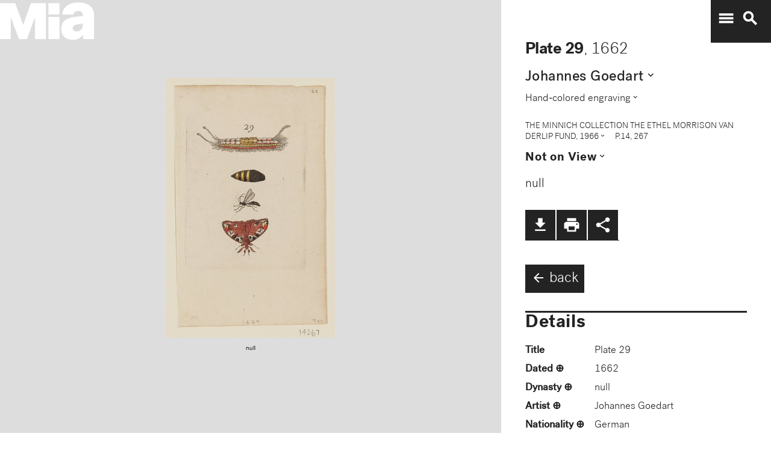

--- FILE ---
content_type: text/plain
request_url: https://mia-dimensions.s3.amazonaws.com/75102/plate.svg
body_size: 2724
content:
<svg viewbox="0 0 400 320" class="dimension-view"><rect x="20" y="61.009050701435854" width="191.0924484422937" height="238.99094929856415" class="edge"></rect><line x1="20" y1="61.009050701435854" x2="20.886632323668547" y2="60.1224183777673" class="edge"></line><line x1="211.0924484422937" y1="61.009050701435854" x2="211.97908076596224" y2="60.1224183777673" class="edge"></line><line x1="211.0924484422937" y1="300" x2="211.97908076596224" y2="299.11336767633145" class="edge"></line><line x1="20.886632323668547" y1="60.1224183777673" x2="211.97908076596224" y2="60.1224183777673" class="edge"></line><line x1="211.97908076596224" y1="60.1224183777673" x2="211.97908076596224" y2="299.11336767633145" class="edge"></line><text x="115.54622422114684" y="296" text-anchor="middle">7.6 cm</text><text x="209.0924484422937" y="180.50452535071793" text-anchor="end">9.5 cm</text><text x="40.443316161834275" y="60.56573453960158" text-anchor="start">1 mm</text><g fill-rule="evenodd" transform="translate(231.0924484422937,131.97908076596224)">
      <g class="tennis-ball" transform="scale(0.6000747115501349,0.6000747115501349)">
        <circle class="ball" cx="140.5" cy="140.5" r="139.5"></circle>
        <path class="line" d="M35.4973996,48.6564543 C42.5067217,75.8893541 47.1024057,103.045405 48.5071593,129.267474 C49.2050919,142.295548 49.1487206,156.313997 48.4007524,171.179475 C47.3170518,192.717458 44.831768,215.405368 41.2689042,238.548172 C44.0920595,241.405174 47.0377013,244.140872 50.0973089,246.746747 C54.274085,220.981656 57.1814249,195.664391 58.388118,171.681997 C59.152645,156.487423 59.2103921,142.12682 58.4928407,128.732526 C56.9456805,99.8522041 51.6525537,69.9875212 43.5965239,40.1505937 C40.7799535,42.8710386 38.077622,45.7089492 35.4973996,48.6564543 L35.4973996,48.6564543 Z"></path>
        <path class="line" d="M209.929126,19.4775696 C207.210255,20.7350524 204.523231,22.0798819 201.877774,23.5155872 C185.816543,32.2321125 172.62404,43.5997536 163.365582,57.9858795 C152.309799,75.1647521 147.361062,95.9365435 149.519284,120.438716 C153.246233,162.750546 177.6149,202.948254 215.783496,239.999593 C219.369774,243.480895 223.018502,246.874207 226.714223,250.176799 C229.361836,248.092694 231.93214,245.91478 234.420126,243.648068 C230.467945,240.143617 226.570656,236.534305 222.748767,232.824289 C186.140739,197.287837 162.958794,159.047704 159.480716,119.561284 C157.514766,97.2419721 161.935618,78.6859198 171.774644,63.3976879 C180.045966,50.5454103 191.971382,40.2695847 206.647666,32.3046788 C211.02518,29.9289759 215.539302,27.8153877 220.133919,25.9481492 C216.833521,23.6494818 213.429097,21.4897954 209.929126,19.4775696 L209.929126,19.4775696 Z"></path>
    </g></g></svg>